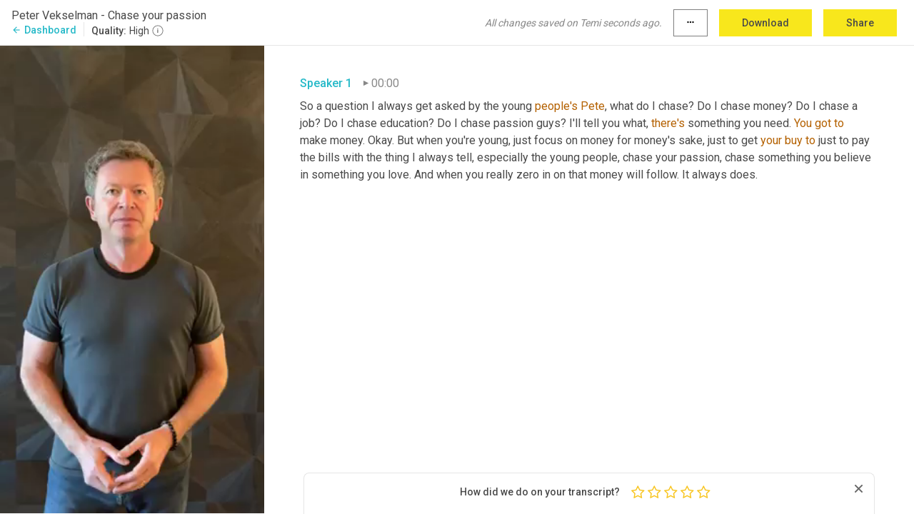

--- FILE ---
content_type: text/html; charset=utf-8
request_url: https://www.temi.com/editor/t/IrEypQVz3L_6DOyoExBHWo2NOU9woGOC4bu9OVE4_FiupozcQsjDq9L6wOoF8iVYEoolUI8Nns_GOgMs90nOhvQzMNM
body_size: 9303
content:



<!DOCTYPE html>
<html lang="en">
<!-- Server: ip-10-2-48-171.us-west-2.compute.internal -->
<head>
    <title>Transcript Editor | temi.com</title>
    

<meta property="og:title" content="Transcript Editor | temi.com" />
<meta property="og:type" content="website" />
<meta property="og:site_name" content="temi" />
<meta property="og:description" content="Use Temi&#x2019;s free editor to polish your transcripts to 100% accuracy and edit or add speaker names. Export your transcript as a Word Doc, a PDF or a TXT file." />
<meta property="og:image" content="https://www.rev.com/content/img/temi/temi-logo-blue-text-large.jpg" />
<meta property="og:image:width" content="1121" />
<meta property="og:image:height" content="319" />
<meta property="og:url" content="https://www.temi.com/editor/t/IrEypQVz3L_6DOyoExBHWo2NOU9woGOC4bu9OVE4_FiupozcQsjDq9L6wOoF8iVYEoolUI8Nns_GOgMs90nOhvQzMNM" />
<meta property="fb:app_id" content="1468830553199299" />
<meta property="twitter:card" content="summary_large_image" />
<meta property="twitter:site" content="@usetemi" />


        <meta name="robots" content="noindex" />
    <meta name="viewport" content="width=device-width, initial-scale=1, maximum-scale=1, user-scalable=0">
    <meta name="format-detection" content="telephone=no">
    <meta name="apple-itunes-app" content="app-id=1269856195">
    <link href="https://fonts.googleapis.com/icon?family=Material+Icons" rel="stylesheet">
    <link href="https://cdnjs.cloudflare.com/ajax/libs/ionicons/2.0.1/css/ionicons.min.css" rel="stylesheet">

    <link rel="shortcut icon" type="image/png" href="/content/img/temi/favicon.ico"/>

        <meta name="description" content="Use Temi’s free editor to polish your transcripts to 100% accuracy and edit or add speaker names. Export your transcript as a Word Doc, a PDF or a TXT file." />

    <script>
    (function() {
        var d = document;
        var c = d.createElement('script');
        if (!('noModule' in c) && 'onbeforeload' in c) {
            var s = false;
            d.addEventListener('beforeload', function(e) {
            if (e.target === c) {
                s = true;
            } else if (!e.target.hasAttribute('nomodule') || !s) {
                return;
            }
            e.preventDefault();
            }, true);

            c.type = 'module';
            c.src = '.';
            d.head.appendChild(c);
            c.remove();
        }
    }());
</script>
    <script src="/build/polyfills.bundle.js?v=WndMH0u5C9vytrbMqw8-8VwmeOI17TgKcWXj84ShORM" nomodule></script>

        
    <script>
        window['_fs_debug'] = false;
        window['_fs_host'] = 'fullstory.com';
        window['_fs_script'] = 'edge.fullstory.com/s/fs.js';
        window['_fs_org'] = '10Qs';
        window['_fs_namespace'] = 'FS';
        (function(m,n,e,t,l,o,g,y){
            if (e in m) {if(m.console && m.console.log) { m.console.log('FullStory namespace conflict. Please set window["_fs_namespace"].');} return;}
            g=m[e]=function(a,b,s){g.q?g.q.push([a,b,s]):g._api(a,b,s);};g.q=[];
            o=n.createElement(t);o.async=1;o.crossOrigin='anonymous';o.src='https://'+_fs_script;
            y=n.getElementsByTagName(t)[0];y.parentNode.insertBefore(o,y);
            g.identify=function(i,v,s){g(l,{uid:i},s);if(v)g(l,v,s)};g.setUserVars=function(v,s){g(l,v,s)};g.event=function(i,v,s){g('event',{n:i,p:v},s)};
            g.anonymize=function(){g.identify(!!0)};
            g.shutdown=function(){g("rec",!1)};g.restart=function(){g("rec",!0)};
            g.log = function(a,b){g("log",[a,b])};
            g.consent=function(a){g("consent",!arguments.length||a)};
            g.identifyAccount=function(i,v){o='account';v=v||{};v.acctId=i;g(o,v)};
            g.clearUserCookie=function(){};
            g.setVars=function(n, p){g('setVars',[n,p]);};
            g._w={};y='XMLHttpRequest';g._w[y]=m[y];y='fetch';g._w[y]=m[y];
            if(m[y])m[y]=function(){return g._w[y].apply(this,arguments)};
            g._v="1.3.0";
        })(window,document,window['_fs_namespace'],'script','user');
    </script>

        


    <script>
        !function(t,e){var o,n,p,r;e.__SV||(window.posthog=e,e._i=[],e.init=function(i,s,a){function g(t,e){var o=e.split(".");2==o.length&&(t=t[o[0]],e=o[1]),t[e]=function(){t.push([e].concat(Array.prototype.slice.call(arguments,0)))}}(p=t.createElement("script")).type="text/javascript",p.crossOrigin="anonymous",p.async=!0,p.src=s.api_host.replace(".i.posthog.com","-assets.i.posthog.com")+"/static/array.js",(r=t.getElementsByTagName("script")[0]).parentNode.insertBefore(p,r);var u=e;for(void 0!==a?u=e[a]=[]:a="posthog",u.people=u.people||[],u.toString=function(t){var e="posthog";return"posthog"!==a&&(e+="."+a),t||(e+=" (stub)"),e},u.people.toString=function(){return u.toString(1)+".people (stub)"},o="init Ce js Ls Te Fs Ds capture Ye calculateEventProperties Us register register_once register_for_session unregister unregister_for_session Ws getFeatureFlag getFeatureFlagPayload isFeatureEnabled reloadFeatureFlags updateEarlyAccessFeatureEnrollment getEarlyAccessFeatures on onFeatureFlags onSurveysLoaded onSessionId getSurveys getActiveMatchingSurveys renderSurvey canRenderSurvey canRenderSurveyAsync identify setPersonProperties group resetGroups setPersonPropertiesForFlags resetPersonPropertiesForFlags setGroupPropertiesForFlags resetGroupPropertiesForFlags reset get_distinct_id getGroups get_session_id get_session_replay_url alias set_config startSessionRecording stopSessionRecording sessionRecordingStarted captureException loadToolbar get_property getSessionProperty Bs zs createPersonProfile Hs Ms Gs opt_in_capturing opt_out_capturing has_opted_in_capturing has_opted_out_capturing get_explicit_consent_status is_capturing clear_opt_in_out_capturing Ns debug L qs getPageViewId captureTraceFeedback captureTraceMetric".split(" "),n=0;n<o.length;n++)g(u,o[n]);e._i.push([i,s,a])},e.__SV=1)}(document,window.posthog||[]);
        posthog.init('phc_H3TKX53cD9KCYtqK9ibmvakcFWMi2A1RZzkaSy9buzR', {
            api_host: 'https://us.i.posthog.com',
            defaults: '2025-05-24',
            person_profiles: 'identified_only'
        })
    </script>


    <script src="/build/bundles/legacy/jquery.js?v=Er3_kvZhQi5m1MV07SL3ajVDOM5mKrEc_53fdNEQakA"></script>
    <script src="/build/bundles/legacy/react.js?v=fjU7eEWWWuhiPMcTKDYO6q03emFXTwNlLPTno9QlcHw"></script>
    <link href="/content/fa/css/font-awesome.css" type="text/css" rel="stylesheet">
    





    <script src="/build/landing-page.bundle.js?v=4xpT12KaJgRavuqbz804H6MRtqmC9o5229p3XEOUJ1k"></script>
    

<script>
    !function () {
        window.segmentTrackingEnabled = true;
        var analytics = window.analytics = window.analytics || []; if (!analytics.initialize) if (analytics.invoked) window.console && console.error && console.error("Segment snippet included twice."); else {
            analytics.invoked = !0; analytics.methods = ["trackSubmit", "trackClick", "trackLink", "trackForm", "pageview", "identify", "reset", "group", "track", "ready", "alias", "debug", "page", "once", "off", "on", "addSourceMiddleware", "addIntegrationMiddleware", "setAnonymousId", "addDestinationMiddleware"]; analytics.factory = function (e) { return function () { var t = Array.prototype.slice.call(arguments); t.unshift(e); analytics.push(t); return analytics } }; for (var e = 0; e < analytics.methods.length; e++) { var key = analytics.methods[e]; analytics[key] = analytics.factory(key) } analytics.load = function (key, e) { var t = document.createElement("script"); t.type = "text/javascript"; t.async = !0; t.src = 'https://evs.bubo-bubo.rev.com/vuJKUsyQcbGfLatMF8YUDz/tyKCHHbrpCEF1awtHhhquy.min.js'; var n = document.getElementsByTagName("script")[0]; n.parentNode.insertBefore(t, n); analytics._loadOptions = e }; analytics._writeKey = 'WEmx47r1UEglal6RqTQxEBV8k5L4SKYb';
                analytics._cdn = 'https://evs.bubo-bubo.rev.com';
            analytics.SNIPPET_VERSION = "4.15.3";
            if (true) {
                analytics.load('WEmx47r1UEglal6RqTQxEBV8k5L4SKYb', {
                  integrations: {
                    "Segment.io": {
                      deliveryStrategy: {
                        strategy: "batching",
                        config: {
                          size: 20,
                          timeout: 5000
                        }
                      }
                    }
                  }
                });
                analytics.ready(function () {
                    const gaIsDefined = typeof (ga) === "function";
                    const isCustomer = "customers" === "customers";
                    if (!(gaIsDefined && isCustomer)) {
                        window.analytics.page({"isMobile":"false"});
                    } else {
                        ga(function (defaultTracker) {
                            // Default tracker may be undefined if window.ga has been loaded via GTM tag instead of
                            // GA snippet and ga('create') has not been called directly (as it is in the shared
                            // "_google-analytics" partial)
                            // This will try to use the client ID from GTM's tag-specific tracker (usually the
                            // first/only tracker returned by ga.getAll) if the default doesn't exist
                            const tracker = defaultTracker || ga.getAll()[0]
                            // Don't send GA client ID in Segment event if there's no tracker
                            if (!tracker) {
                                return window.analytics.page({"isMobile":"false"});
                            }
                            const clientId = tracker.get("clientId");
                            const externalIdObject =
                            {
                                externalIds: [
                                    {
                                        id: clientId,
                                        type: "ga_client_id",
                                        collection: "users",
                                        encoding: "none"
                                    }
                                ]
                            };
                            window.analytics.page({"isMobile":"false"}, externalIdObject);
                        });
                    }
                });
            }
        }

        // Send "isMobile" property along with all segment calls
        analytics.addSourceMiddleware(({ payload, next }) => {
            payload.obj.properties = payload.obj.properties || {};
            payload.obj.properties.isMobile = "false";
            next(payload);
        });
    }();
</script>

<script type="text/javascript">
    window.segmentReset = () => {
        if (window.analytics) {
            window.analytics.reset();
        }
    }
</script>


        

        



<script>
            window.ga = window.ga || function() { (ga.q = ga.q || []).push(arguments) };
            ga.l = +new Date;
            ga('create', 'UA-18309154-16', 'auto');</script><script async src='https://www.google-analytics.com/analytics.js'></script>
<script>
    ga('set', 'dimension1', 'Anonymous');
    ga('send', 'pageview');
</script>

        


        <script src="/build/mp.bundle.js?v=6Yzpm7Gp6WjAAhVj7xVttyl7yq-y5hYiDx5IvdwyOOA"></script>
        


<script type="text/javascript">rev_Mixpanel = new ft_Mixpanel('f0edb2cb4e2ba3424bb5e1c3840aadda', '', 'temi', false);</script>
    <script>
        window.addEventListener('load', function() {
            rev_Mixpanel.trackLinks("mixpanel-link");
        });
    </script>


    
    <link href="/build/styles/pages/editors/temi.css?v=KnITRJHrLHe8kt87nvLdHp5V2LoiPB2PImmPGV12NrQ" type="text/css" rel="stylesheet">

    
    <script src="/build/bundles/legacy/temi-editor.js?v=MH10KgW3h984TMKUIMwWHUygS3ZuyEDPe-Q35PieTiw"></script>
    <script src="/build/temi.bundle.js?v=4iWHVFKM4qUr5BDGqIPshmFq2dyNQOe0zAGiqJ0DEdE"></script>
    <script src="/build/standardized-audio-context.bundle.js?v=TAfyV-QQj9ScOzbDw0L4E9FxFM67goWYIDtUbYTYEU4"></script>
    <script>
            !function(a,b,c,d,e,f,g,h){a.RaygunObject=e,a[e]=a[e]||function(){
            (a[e].o=a[e].o||[]).push(arguments)},f=b.createElement(c),g=b.getElementsByTagName(c)[0],
            f.async=1,f.src=d,g.parentNode.insertBefore(f,g),h=a.onerror,a.onerror=function(b,c,d,f,g){
            h&&h(b,c,d,f,g),g||(g=new Error(b)),a[e].q=a[e].q||[],a[e].q.push({
            e:g})}}(window,document,"script","//cdn.raygun.io/raygun4js/raygun.min.js","rg4js");
        

            rg4js('options', {
                debugMode: true,
                ignoreAjaxAbort: true,
                ignoreAjaxError: true,
                ignore3rdPartyErrors: true
            });
            rg4js('apiKey', 'eIWQURn3Q+LVjvLWfppMgA==');
            rg4js('enableCrashReporting', true);
        
window.rg4js = rg4js;</script>

    <meta name="viewport" content="width=device-width, initial-scale=1, maximum-scale=1, user-scalable=0" />


</head>
<body>
        

    <div id="body-wrapper">
        <div id="promo" class="promo">
            <header id="header" class="fixed-position"></header>

        </div>

        




<div class="roboto dark-gray flex flex-column vh-100">
    



<div id="root"></div>


</div>

    </div>


    <script type="text/javascript">
        $(function () {
            window.stEditor.InitEditor({
                rootElement: 'root',
                minPasswordLength: 8,
                model: {"isApproved":true,"email":"rafael@interactivemarketing.net","draft":{"id":5455834,"versionNumber":0,"nodes":[{"object":"block","type":"Monologue","nodes":[{"nodes":[{"object":"text","leaves":[{"object":"leaf","text":"","marks":[]}]}],"object":"block","type":"Speaker","data":{"speakerId":0}},{"nodes":[{"object":"text","leaves":[{"object":"leaf","text":"00:00","marks":[]}]}],"object":"block","type":"Timestamp","data":{"seconds":0.63}},{"nodes":[{"object":"text","leaves":[{"object":"leaf","text":"So a question I always get asked by the young ","marks":[]},{"object":"leaf","text":"people's","marks":[{"type":"LowConfidence"}]},{"object":"leaf","text":" ","marks":[]},{"object":"leaf","text":"Pete","marks":[{"type":"LowConfidence"}]},{"object":"leaf","text":", what do I chase? Do I chase money? Do I chase a job? Do I chase education? Do I chase passion guys? I'll tell you what, ","marks":[]},{"object":"leaf","text":"there's","marks":[{"type":"LowConfidence"}]},{"object":"leaf","text":" something you need. ","marks":[]},{"object":"leaf","text":"You","marks":[{"type":"LowConfidence"}]},{"object":"leaf","text":" ","marks":[]},{"object":"leaf","text":"got","marks":[{"type":"LowConfidence"}]},{"object":"leaf","text":" ","marks":[]},{"object":"leaf","text":"to","marks":[{"type":"LowConfidence"}]},{"object":"leaf","text":" make money. Okay. But when you're young, just focus on money for money's sake, just to get ","marks":[]},{"object":"leaf","text":"your","marks":[{"type":"LowConfidence"}]},{"object":"leaf","text":" ","marks":[]},{"object":"leaf","text":"buy","marks":[{"type":"LowConfidence"}]},{"object":"leaf","text":" ","marks":[]},{"object":"leaf","text":"to","marks":[{"type":"LowConfidence"}]},{"object":"leaf","text":" just to pay the bills with the thing I always tell, especially the young people, chase your passion, chase something you believe in something you love. And when you really zero in on that money will follow. It always does.","marks":[]}]}],"object":"block","type":"Content","data":{"Timestamps":[{"Start":630,"End":810,"Bitc":null},{"Start":811,"End":840,"Bitc":null},{"Start":841,"End":1170,"Bitc":null},{"Start":1171,"End":1230,"Bitc":null},{"Start":1231,"End":1440,"Bitc":null},{"Start":1441,"End":1590,"Bitc":null},{"Start":1591,"End":1860,"Bitc":null},{"Start":1861,"End":1950,"Bitc":null},{"Start":1951,"End":2040,"Bitc":null},{"Start":2041,"End":2310,"Bitc":null},{"Start":2311,"End":2730,"Bitc":null},{"Start":2740,"End":3000,"Bitc":null},{"Start":3030,"End":3150,"Bitc":null},{"Start":3151,"End":3210,"Bitc":null},{"Start":3211,"End":3300,"Bitc":null},{"Start":3301,"End":3810,"Bitc":null},{"Start":3990,"End":4080,"Bitc":null},{"Start":4081,"End":4140,"Bitc":null},{"Start":4141,"End":4440,"Bitc":null},{"Start":4441,"End":4770,"Bitc":null},{"Start":4771,"End":4890,"Bitc":null},{"Start":4891,"End":4980,"Bitc":null},{"Start":4981,"End":5280,"Bitc":null},{"Start":5281,"End":5370,"Bitc":null},{"Start":5371,"End":5850,"Bitc":null},{"Start":5880,"End":5940,"Bitc":null},{"Start":5941,"End":6030,"Bitc":null},{"Start":6031,"End":6330,"Bitc":null},{"Start":6331,"End":7110,"Bitc":null},{"Start":7350,"End":7470,"Bitc":null},{"Start":7471,"End":7590,"Bitc":null},{"Start":7591,"End":7920,"Bitc":null},{"Start":7950,"End":8580,"Bitc":null},{"Start":8820,"End":9060,"Bitc":null},{"Start":9061,"End":9180,"Bitc":null},{"Start":9181,"End":9330,"Bitc":null},{"Start":9331,"End":9420,"Bitc":null},{"Start":9421,"End":9630,"Bitc":null},{"Start":9631,"End":9780,"Bitc":null},{"Start":9781,"End":10140,"Bitc":null},{"Start":10141,"End":10260,"Bitc":null},{"Start":10261,"End":10560,"Bitc":null},{"Start":10800,"End":10920,"Bitc":null},{"Start":10930,"End":11100,"Bitc":null},{"Start":11101,"End":11160,"Bitc":null},{"Start":11161,"End":11340,"Bitc":null},{"Start":11341,"End":11670,"Bitc":null},{"Start":11730,"End":12150,"Bitc":null},{"Start":12330,"End":12510,"Bitc":null},{"Start":12511,"End":12660,"Bitc":null},{"Start":12661,"End":12750,"Bitc":null},{"Start":12751,"End":13110,"Bitc":null},{"Start":13111,"End":13290,"Bitc":null},{"Start":13291,"End":13680,"Bitc":null},{"Start":13681,"End":13800,"Bitc":null},{"Start":13801,"End":14100,"Bitc":null},{"Start":14101,"End":14250,"Bitc":null},{"Start":14251,"End":14610,"Bitc":null},{"Start":14611,"End":14850,"Bitc":null},{"Start":14851,"End":15090,"Bitc":null},{"Start":15091,"End":15180,"Bitc":null},{"Start":15181,"End":15420,"Bitc":null},{"Start":15421,"End":15540,"Bitc":null},{"Start":15541,"End":15810,"Bitc":null},{"Start":15820,"End":15950,"Bitc":null},{"Start":15951,"End":16130,"Bitc":null},{"Start":16131,"End":16190,"Bitc":null},{"Start":16200,"End":16380,"Bitc":null},{"Start":16381,"End":16500,"Bitc":null},{"Start":16501,"End":16920,"Bitc":null},{"Start":17100,"End":17280,"Bitc":null},{"Start":17281,"End":17340,"Bitc":null},{"Start":17341,"End":17580,"Bitc":null},{"Start":17581,"End":17670,"Bitc":null},{"Start":17671,"End":17880,"Bitc":null},{"Start":17881,"End":18090,"Bitc":null},{"Start":18091,"End":18480,"Bitc":null},{"Start":18481,"End":18630,"Bitc":null},{"Start":18631,"End":18840,"Bitc":null},{"Start":18841,"End":19230,"Bitc":null},{"Start":19470,"End":19920,"Bitc":null},{"Start":19921,"End":20040,"Bitc":null},{"Start":20041,"End":20610,"Bitc":null},{"Start":20940,"End":21270,"Bitc":null},{"Start":21271,"End":21600,"Bitc":null},{"Start":21601,"End":21720,"Bitc":null},{"Start":21721,"End":22230,"Bitc":null},{"Start":22231,"End":22350,"Bitc":null},{"Start":22351,"End":22740,"Bitc":null},{"Start":22741,"End":22860,"Bitc":null},{"Start":22861,"End":23340,"Bitc":null},{"Start":23550,"End":23700,"Bitc":null},{"Start":23701,"End":23850,"Bitc":null},{"Start":23851,"End":24000,"Bitc":null},{"Start":24001,"End":24270,"Bitc":null},{"Start":24271,"End":24600,"Bitc":null},{"Start":24601,"End":24720,"Bitc":null},{"Start":24721,"End":24870,"Bitc":null},{"Start":24871,"End":25170,"Bitc":null},{"Start":25350,"End":25800,"Bitc":null},{"Start":25801,"End":25950,"Bitc":null},{"Start":25951,"End":26400,"Bitc":null},{"Start":26490,"End":26640,"Bitc":null},{"Start":26670,"End":27000,"Bitc":null},{"Start":27001,"End":27390,"Bitc":null}]}}],"data":{"monologueId":0,"customData":{}}}],"metadata":{"TotalActiveSeconds":null,"TotalTypingSeconds":null,"NumberOfDownloads":null,"LoadCountsJson":"{\"DirectLink\":1}","HotkeyUsageCounts":null,"CurrentCursorPosition":null,"CharactersPasted":null,"PasteCount":null,"SpellingErrorsOnSubmission":null,"MediaEnded":null,"TextExpanderUses":null,"TextExpanderCount":null,"GrammarErrors":null,"NeedsHighlightMarksConverted":null,"LineTimePlayedFragmentsJSON":null},"offsetSeconds":0,"notes":{"notes":[],"version":1},"speakerMap":{"0":{"id":0,"name":"Speaker 1","accent":null,"otherAccent":null,"gender":null,"icon":null,"color":null,"colorCoordinates":null,"note":null,"defaultContentType":null}},"greatestMonologueId":0},"token":"IrEypQVz3L_6DOyoExBHWo2NOU9woGOC4bu9OVE4_FiupozcQsjDq9L6wOoF8iVYEoolUI8Nns_GOgMs90nOhvQzMNM","versionNumber":0,"mediaUrl":"https://www2-foxtranslate.s3.amazonaws.com/docs2/9d1b8992-18d1-4cad-8e38-4a3ee7eac5e1/Peter%20Vekselman%20-%20Chase%20your%20passion.-transcoded.mp4?AWSAccessKeyId=ASIAWBASHKBL4T2PF2BP&Expires=1772179323&x-amz-security-token=IQoJb3JpZ2luX2VjEKD%2F%2F%2F%2F%2F%2F%2F%2F%2F%2FwEaCXVzLXdlc3QtMiJIMEYCIQDLtXrhhoD866e2CFkcNEBU9Ohuas8H%2FtmuI2CGkDmu1QIhAMdcHNqfJ9cfY4AJHpAUJ6RmopozPBP7Uu%2BKAksizsTTKrEFCGkQABoMNDE0NTAyNTcyMTE5Igx23vO2QyN6qCYZboAqjgUUyBf9qlZ1CgTQr7rGAQ0LFUGZfoH4WOUchvhdc6HSiFLfivC%2BOM1%2B2je4YqxMIckRq5CD8qdL2Ri8rZ4ywZkltzqV%2BWPcy8YpiKK9TmfWYLg%2FO24eDS7k%2FswR7kXjNqiNVBzpzaQPjsjVc454tg6GZ9hfMKXWHZhCZbGPSbhsXPRxlGUlkG7EwpGIiovMEjySHeR0l4xdvgJiSyGZfE48S%2FzEg5j5HAn%2BulejliPMDlaOm6l9fR%2FXfZtXyEBUS%2FCNeJHd66oNRawIZUK6GSalsvsKnznq3%2F0f%2BdqQNYccx9qvDgXzWkOFra56Ei9XuH2l936BKtvIyNtmV5gbSRXq2j1pRs%2BF3UsKtlTxukQceahwJkeTzmZ997uAcADptBSFpt2r%2Fb%2F27I%2FMdzev61VqoMNpxxYFneBu1IrhwloC9wZNmetOLd1%2FiHaW9elFYbW7CBtVdNJHrCCtzPPpuQRUwbqWTBOpYy%2BBRcSY3eqK%2F02AckzY5nQD3YI2FpAy8Vod%2FpI62%2BRV8rcxREGltgYByweoBg6qgzUH4ZO0SQQSxJCDRtHXWLPa8dbq3ZOyU0oVcaDT8EvUuz4rFQDjZkeQpTV9UOuDr1dB3Pn0UskFy%2Frqta02Zx4arr6l2ZCRnQNCSGkidqC6fPGcAC2UOcoTtx%2BzXLaXdnvOKvj3D5WlQkkP5HyhSTfT7%2F90Jo01tBCpA7BAJ1YTegh2FkE1vo4Caf2HNOr8Xk8EozscwepTrYuqMS1drVrF3HUQNg9Zv28Y3SohvJJTCe8YQYC1jOcrR1YLZ0HSYTL8Q0JVN5D07LQiuUEp%2FI%2BH%2BXVW2wdcChWIBo1fENIncG5j6J29c2nd9eU1BEooZrzA5n7obvQwoPfmywY6sAG6%2BYFE6EpWMf2XI3xQX0t1uSo8%2Fu4y4QTsVdb%2F3LcZmlOjQnTbKo4K%2BIIXar7SidF4U%2FqLodHDDofJeFWEA43Cpaa92C44iZdB2cuywPHXt%2Bu5C%2F35fypvgL3z%2FK89HMgt8yaqaPVnFcmXKHxU4NDToqDbx1z%2FRSolBAPT4oMym4L%2FKJfYZjD4PIi6ls0BvlT8CYBKRL04B62XiLHNTBZ5M15FX3e15VfOP55GePnsKA%3D%3D&Signature=vHsZ6LwvcHYSVO63ICi0wAfDm6w%3D","baseFilename":"Peter Vekselman - Chase your passion","editorType":{"baseEditorType":0,"isSandbox":false,"isShared":false,"timestampMode":0,"isReadOnly":false},"editorVersion":7,"overallConfidence":0.78049,"lowConfidenceWordCount":9,"isMachineTranscript":true,"hasDisfluencies":false,"ratingType":1,"thumbsUpRating":null,"openShareModal":false,"inUseByOtherUser":false,"documentId":463033784,"securityToken":""},
                authenticated:  false,
                email: '',
                antiForgeryToken: $('<input name="__RequestVerificationToken" type="hidden" value="CfDJ8KP6NUBWhqxEtK5EHalpOtoVzBMlkmdP81scSKqw1_uWcuxplhJcOWa5Kej_eHqRG7gLR-FO8GC_-N_8a3UhpZutF-A61bx667ywBoTtuiDc79yIAQfpd86nIA6DXXQgBg7xbXEd2ZxE0AOMn0DTN0U" />').val()
            });
        });
    </script>

</body>
</html>


--- FILE ---
content_type: text/plain
request_url: https://c.6sc.co/?m=1
body_size: 194
content:
6suuid=062b341787162f0082c2796963030000e2732f00